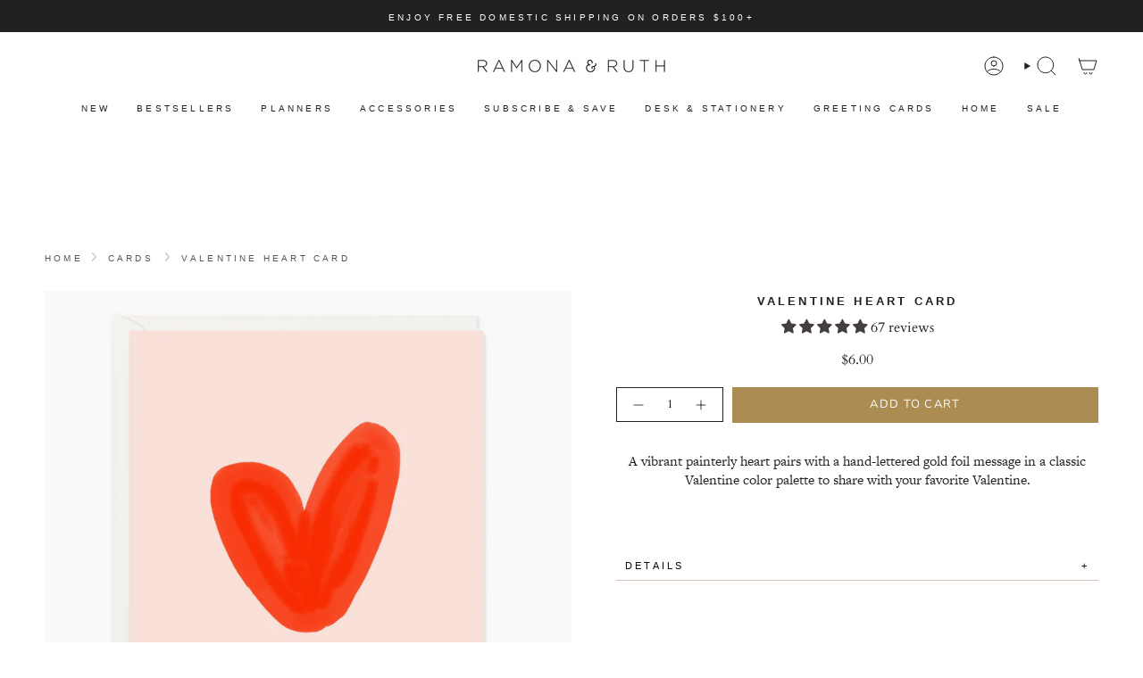

--- FILE ---
content_type: text/javascript; charset=utf-8
request_url: https://www.ramonaandruth.com/products/valentine-heart-card.js
body_size: 977
content:
{"id":6650341752915,"title":"Valentine Heart Card","handle":"valentine-heart-card","description":"\u003cstyle type=\"text\/css\"\u003e\u003c!--\ntd {border: 1px solid #ccc;}br {mso-data-placement:same-cell;}\n--\u003e\u003c\/style\u003e\n\u003cdiv class=\"page\"\u003e\n\u003cdiv class=\"page\"\u003e\n\u003cdiv class=\"page\"\u003e\n\u003cdiv class=\"layoutArea\"\u003e\n\u003cdiv class=\"column\" style=\"text-align: center;\"\u003e\n\u003cspan data-sheets-userformat='{\"2\":53761,\"3\":{\"1\":0},\"12\":0,\"15\":\"Proxima Nova\",\"17\":0,\"18\":0}' data-sheets-value='{\"1\":2,\"2\":\"A vibrant painterly heart pairs with a hand-lettered gold foil message in a classic Valentine color palette to share with your favorite Valentine.\"}'\u003eA vibrant painterly heart pairs with a hand-lettered gold foil message in a classic Valentine color palette to share with your favorite Valentine.\u003c\/span\u003e\u003cbr\u003e\n\u003c\/div\u003e\n\u003cdiv class=\"column\"\u003e\n\u003cp\u003e\u003cbr\u003e\u003c\/p\u003e\n\u003cbutton class=\"accordion_product\"\u003eDetails\u003c\/button\u003e\n\u003cdiv class=\"panel_product\"\u003e\n\u003ctable width=\"100%\"\u003e\n\u003ctbody\u003e\n\u003ctr\u003e\n\u003ctd\u003ePaper Color\u003c\/td\u003e\n\u003ctd\u003ecrisp white\u003c\/td\u003e\n\u003c\/tr\u003e\n\u003ctr\u003e\n\u003ctd\u003eEnvelope Color\u003c\/td\u003e\n\u003ctd\u003epure white\u003c\/td\u003e\n\u003c\/tr\u003e\n\u003ctr\u003e\n\u003ctd\u003eSize\u003c\/td\u003e\n\u003ctd\u003eA2 folded 4.25” x 5.5”\u003c\/td\u003e\n\u003c\/tr\u003e\n\u003ctr\u003e\n\u003ctd\u003ePrinting Type\u003c\/td\u003e\n\u003ctd\u003edigital + copper foil\u003c\/td\u003e\n\u003c\/tr\u003e\n\u003ctr\u003e\n\u003ctd\u003eAdditional Notes\u003c\/td\u003e\n\u003ctd\u003eblank inside\u003c\/td\u003e\n\u003c\/tr\u003e\n\u003ctr\u003e\n\u003ctd\u003eSKU\u003c\/td\u003e\n\u003ctd\u003eGC248\u003c\/td\u003e\n\u003c\/tr\u003e\n\u003c\/tbody\u003e\n\u003c\/table\u003e\n\u003c\/div\u003e\n\u003c\/div\u003e\n\u003c\/div\u003e\n\u003c\/div\u003e\n\u003cdiv class=\"page\" title=\"Page 3\"\u003e\n\u003cdiv class=\"page\" title=\"Page 3\"\u003e\n\u003cdiv class=\"layoutArea\"\u003e\n\u003cdiv class=\"column\"\u003e\n\u003cdiv class=\"page\" title=\"Page 3\"\u003e\n\u003cdiv class=\"layoutArea\"\u003e\n\u003cdiv class=\"column\"\u003e\u003cbr\u003e\u003c\/div\u003e\n\u003c\/div\u003e\n\u003c\/div\u003e\n\u003c\/div\u003e\n\u003c\/div\u003e\n\u003c\/div\u003e\n\u003c\/div\u003e\n\u003c\/div\u003e\n\u003c\/div\u003e\n\u003cstyle type=\"text\/css\"\u003e\u003c!--\ntd {border: 1px solid #ccc;}br {mso-data-placement:same-cell;}\n--\u003e\u003c\/style\u003e","published_at":"2022-01-10T00:00:02-06:00","created_at":"2021-11-12T19:04:16-06:00","vendor":"Ramona \u0026 Ruth","type":"Greeting Cards","tags":["Love \u0026 Friendship","Valentine's Day"],"price":600,"price_min":600,"price_max":600,"available":true,"price_varies":false,"compare_at_price":null,"compare_at_price_min":0,"compare_at_price_max":0,"compare_at_price_varies":false,"variants":[{"id":39885589643347,"title":"Default Title","option1":"Default Title","option2":null,"option3":null,"sku":"GC248","requires_shipping":true,"taxable":true,"featured_image":null,"available":true,"name":"Valentine Heart Card","public_title":null,"options":["Default Title"],"price":600,"weight":15,"compare_at_price":null,"inventory_quantity":24,"inventory_management":"shopify","inventory_policy":"continue","barcode":"36533303","requires_selling_plan":false,"selling_plan_allocations":[]}],"images":["\/\/cdn.shopify.com\/s\/files\/1\/1200\/2560\/products\/valentine-heart-card-ramona-ruth-242631.jpg?v=1750219378","\/\/cdn.shopify.com\/s\/files\/1\/1200\/2560\/files\/valentine-heart-card-ramona-ruth-316149.jpg?v=1750219378"],"featured_image":"\/\/cdn.shopify.com\/s\/files\/1\/1200\/2560\/products\/valentine-heart-card-ramona-ruth-242631.jpg?v=1750219378","options":[{"name":"Title","position":1,"values":["Default Title"]}],"url":"\/products\/valentine-heart-card","media":[{"alt":"Valentine Heart Card - Ramona \u0026 Ruth ","id":21622897639507,"position":1,"preview_image":{"aspect_ratio":1.0,"height":2400,"width":2400,"src":"https:\/\/cdn.shopify.com\/s\/files\/1\/1200\/2560\/products\/valentine-heart-card-ramona-ruth-242631.jpg?v=1750219378"},"aspect_ratio":1.0,"height":2400,"media_type":"image","src":"https:\/\/cdn.shopify.com\/s\/files\/1\/1200\/2560\/products\/valentine-heart-card-ramona-ruth-242631.jpg?v=1750219378","width":2400},{"alt":"Valentine Heart Card - Ramona \u0026 Ruth ","id":29128047558739,"position":2,"preview_image":{"aspect_ratio":1.0,"height":2400,"width":2400,"src":"https:\/\/cdn.shopify.com\/s\/files\/1\/1200\/2560\/files\/valentine-heart-card-ramona-ruth-316149.jpg?v=1750219378"},"aspect_ratio":1.0,"height":2400,"media_type":"image","src":"https:\/\/cdn.shopify.com\/s\/files\/1\/1200\/2560\/files\/valentine-heart-card-ramona-ruth-316149.jpg?v=1750219378","width":2400}],"requires_selling_plan":false,"selling_plan_groups":[]}

--- FILE ---
content_type: text/javascript; charset=utf-8
request_url: https://www.ramonaandruth.com/products/valentine-heart-card.js
body_size: 1341
content:
{"id":6650341752915,"title":"Valentine Heart Card","handle":"valentine-heart-card","description":"\u003cstyle type=\"text\/css\"\u003e\u003c!--\ntd {border: 1px solid #ccc;}br {mso-data-placement:same-cell;}\n--\u003e\u003c\/style\u003e\n\u003cdiv class=\"page\"\u003e\n\u003cdiv class=\"page\"\u003e\n\u003cdiv class=\"page\"\u003e\n\u003cdiv class=\"layoutArea\"\u003e\n\u003cdiv class=\"column\" style=\"text-align: center;\"\u003e\n\u003cspan data-sheets-userformat='{\"2\":53761,\"3\":{\"1\":0},\"12\":0,\"15\":\"Proxima Nova\",\"17\":0,\"18\":0}' data-sheets-value='{\"1\":2,\"2\":\"A vibrant painterly heart pairs with a hand-lettered gold foil message in a classic Valentine color palette to share with your favorite Valentine.\"}'\u003eA vibrant painterly heart pairs with a hand-lettered gold foil message in a classic Valentine color palette to share with your favorite Valentine.\u003c\/span\u003e\u003cbr\u003e\n\u003c\/div\u003e\n\u003cdiv class=\"column\"\u003e\n\u003cp\u003e\u003cbr\u003e\u003c\/p\u003e\n\u003cbutton class=\"accordion_product\"\u003eDetails\u003c\/button\u003e\n\u003cdiv class=\"panel_product\"\u003e\n\u003ctable width=\"100%\"\u003e\n\u003ctbody\u003e\n\u003ctr\u003e\n\u003ctd\u003ePaper Color\u003c\/td\u003e\n\u003ctd\u003ecrisp white\u003c\/td\u003e\n\u003c\/tr\u003e\n\u003ctr\u003e\n\u003ctd\u003eEnvelope Color\u003c\/td\u003e\n\u003ctd\u003epure white\u003c\/td\u003e\n\u003c\/tr\u003e\n\u003ctr\u003e\n\u003ctd\u003eSize\u003c\/td\u003e\n\u003ctd\u003eA2 folded 4.25” x 5.5”\u003c\/td\u003e\n\u003c\/tr\u003e\n\u003ctr\u003e\n\u003ctd\u003ePrinting Type\u003c\/td\u003e\n\u003ctd\u003edigital + copper foil\u003c\/td\u003e\n\u003c\/tr\u003e\n\u003ctr\u003e\n\u003ctd\u003eAdditional Notes\u003c\/td\u003e\n\u003ctd\u003eblank inside\u003c\/td\u003e\n\u003c\/tr\u003e\n\u003ctr\u003e\n\u003ctd\u003eSKU\u003c\/td\u003e\n\u003ctd\u003eGC248\u003c\/td\u003e\n\u003c\/tr\u003e\n\u003c\/tbody\u003e\n\u003c\/table\u003e\n\u003c\/div\u003e\n\u003c\/div\u003e\n\u003c\/div\u003e\n\u003c\/div\u003e\n\u003cdiv class=\"page\" title=\"Page 3\"\u003e\n\u003cdiv class=\"page\" title=\"Page 3\"\u003e\n\u003cdiv class=\"layoutArea\"\u003e\n\u003cdiv class=\"column\"\u003e\n\u003cdiv class=\"page\" title=\"Page 3\"\u003e\n\u003cdiv class=\"layoutArea\"\u003e\n\u003cdiv class=\"column\"\u003e\u003cbr\u003e\u003c\/div\u003e\n\u003c\/div\u003e\n\u003c\/div\u003e\n\u003c\/div\u003e\n\u003c\/div\u003e\n\u003c\/div\u003e\n\u003c\/div\u003e\n\u003c\/div\u003e\n\u003c\/div\u003e\n\u003cstyle type=\"text\/css\"\u003e\u003c!--\ntd {border: 1px solid #ccc;}br {mso-data-placement:same-cell;}\n--\u003e\u003c\/style\u003e","published_at":"2022-01-10T00:00:02-06:00","created_at":"2021-11-12T19:04:16-06:00","vendor":"Ramona \u0026 Ruth","type":"Greeting Cards","tags":["Love \u0026 Friendship","Valentine's Day"],"price":600,"price_min":600,"price_max":600,"available":true,"price_varies":false,"compare_at_price":null,"compare_at_price_min":0,"compare_at_price_max":0,"compare_at_price_varies":false,"variants":[{"id":39885589643347,"title":"Default Title","option1":"Default Title","option2":null,"option3":null,"sku":"GC248","requires_shipping":true,"taxable":true,"featured_image":null,"available":true,"name":"Valentine Heart Card","public_title":null,"options":["Default Title"],"price":600,"weight":15,"compare_at_price":null,"inventory_quantity":24,"inventory_management":"shopify","inventory_policy":"continue","barcode":"36533303","requires_selling_plan":false,"selling_plan_allocations":[]}],"images":["\/\/cdn.shopify.com\/s\/files\/1\/1200\/2560\/products\/valentine-heart-card-ramona-ruth-242631.jpg?v=1750219378","\/\/cdn.shopify.com\/s\/files\/1\/1200\/2560\/files\/valentine-heart-card-ramona-ruth-316149.jpg?v=1750219378"],"featured_image":"\/\/cdn.shopify.com\/s\/files\/1\/1200\/2560\/products\/valentine-heart-card-ramona-ruth-242631.jpg?v=1750219378","options":[{"name":"Title","position":1,"values":["Default Title"]}],"url":"\/products\/valentine-heart-card","media":[{"alt":"Valentine Heart Card - Ramona \u0026 Ruth ","id":21622897639507,"position":1,"preview_image":{"aspect_ratio":1.0,"height":2400,"width":2400,"src":"https:\/\/cdn.shopify.com\/s\/files\/1\/1200\/2560\/products\/valentine-heart-card-ramona-ruth-242631.jpg?v=1750219378"},"aspect_ratio":1.0,"height":2400,"media_type":"image","src":"https:\/\/cdn.shopify.com\/s\/files\/1\/1200\/2560\/products\/valentine-heart-card-ramona-ruth-242631.jpg?v=1750219378","width":2400},{"alt":"Valentine Heart Card - Ramona \u0026 Ruth ","id":29128047558739,"position":2,"preview_image":{"aspect_ratio":1.0,"height":2400,"width":2400,"src":"https:\/\/cdn.shopify.com\/s\/files\/1\/1200\/2560\/files\/valentine-heart-card-ramona-ruth-316149.jpg?v=1750219378"},"aspect_ratio":1.0,"height":2400,"media_type":"image","src":"https:\/\/cdn.shopify.com\/s\/files\/1\/1200\/2560\/files\/valentine-heart-card-ramona-ruth-316149.jpg?v=1750219378","width":2400}],"requires_selling_plan":false,"selling_plan_groups":[]}

--- FILE ---
content_type: text/javascript; charset=utf-8
request_url: https://www.ramonaandruth.com/collections/valentines-day/products/valentine-heart-card.js
body_size: 795
content:
{"id":6650341752915,"title":"Valentine Heart Card","handle":"valentine-heart-card","description":"\u003cstyle type=\"text\/css\"\u003e\u003c!--\ntd {border: 1px solid #ccc;}br {mso-data-placement:same-cell;}\n--\u003e\u003c\/style\u003e\n\u003cdiv class=\"page\"\u003e\n\u003cdiv class=\"page\"\u003e\n\u003cdiv class=\"page\"\u003e\n\u003cdiv class=\"layoutArea\"\u003e\n\u003cdiv class=\"column\" style=\"text-align: center;\"\u003e\n\u003cspan data-sheets-userformat='{\"2\":53761,\"3\":{\"1\":0},\"12\":0,\"15\":\"Proxima Nova\",\"17\":0,\"18\":0}' data-sheets-value='{\"1\":2,\"2\":\"A vibrant painterly heart pairs with a hand-lettered gold foil message in a classic Valentine color palette to share with your favorite Valentine.\"}'\u003eA vibrant painterly heart pairs with a hand-lettered gold foil message in a classic Valentine color palette to share with your favorite Valentine.\u003c\/span\u003e\u003cbr\u003e\n\u003c\/div\u003e\n\u003cdiv class=\"column\"\u003e\n\u003cp\u003e\u003cbr\u003e\u003c\/p\u003e\n\u003cbutton class=\"accordion_product\"\u003eDetails\u003c\/button\u003e\n\u003cdiv class=\"panel_product\"\u003e\n\u003ctable width=\"100%\"\u003e\n\u003ctbody\u003e\n\u003ctr\u003e\n\u003ctd\u003ePaper Color\u003c\/td\u003e\n\u003ctd\u003ecrisp white\u003c\/td\u003e\n\u003c\/tr\u003e\n\u003ctr\u003e\n\u003ctd\u003eEnvelope Color\u003c\/td\u003e\n\u003ctd\u003epure white\u003c\/td\u003e\n\u003c\/tr\u003e\n\u003ctr\u003e\n\u003ctd\u003eSize\u003c\/td\u003e\n\u003ctd\u003eA2 folded 4.25” x 5.5”\u003c\/td\u003e\n\u003c\/tr\u003e\n\u003ctr\u003e\n\u003ctd\u003ePrinting Type\u003c\/td\u003e\n\u003ctd\u003edigital + copper foil\u003c\/td\u003e\n\u003c\/tr\u003e\n\u003ctr\u003e\n\u003ctd\u003eAdditional Notes\u003c\/td\u003e\n\u003ctd\u003eblank inside\u003c\/td\u003e\n\u003c\/tr\u003e\n\u003ctr\u003e\n\u003ctd\u003eSKU\u003c\/td\u003e\n\u003ctd\u003eGC248\u003c\/td\u003e\n\u003c\/tr\u003e\n\u003c\/tbody\u003e\n\u003c\/table\u003e\n\u003c\/div\u003e\n\u003c\/div\u003e\n\u003c\/div\u003e\n\u003c\/div\u003e\n\u003cdiv class=\"page\" title=\"Page 3\"\u003e\n\u003cdiv class=\"page\" title=\"Page 3\"\u003e\n\u003cdiv class=\"layoutArea\"\u003e\n\u003cdiv class=\"column\"\u003e\n\u003cdiv class=\"page\" title=\"Page 3\"\u003e\n\u003cdiv class=\"layoutArea\"\u003e\n\u003cdiv class=\"column\"\u003e\u003cbr\u003e\u003c\/div\u003e\n\u003c\/div\u003e\n\u003c\/div\u003e\n\u003c\/div\u003e\n\u003c\/div\u003e\n\u003c\/div\u003e\n\u003c\/div\u003e\n\u003c\/div\u003e\n\u003c\/div\u003e\n\u003cstyle type=\"text\/css\"\u003e\u003c!--\ntd {border: 1px solid #ccc;}br {mso-data-placement:same-cell;}\n--\u003e\u003c\/style\u003e","published_at":"2022-01-10T00:00:02-06:00","created_at":"2021-11-12T19:04:16-06:00","vendor":"Ramona \u0026 Ruth","type":"Greeting Cards","tags":["Love \u0026 Friendship","Valentine's Day"],"price":600,"price_min":600,"price_max":600,"available":true,"price_varies":false,"compare_at_price":null,"compare_at_price_min":0,"compare_at_price_max":0,"compare_at_price_varies":false,"variants":[{"id":39885589643347,"title":"Default Title","option1":"Default Title","option2":null,"option3":null,"sku":"GC248","requires_shipping":true,"taxable":true,"featured_image":null,"available":true,"name":"Valentine Heart Card","public_title":null,"options":["Default Title"],"price":600,"weight":15,"compare_at_price":null,"inventory_quantity":24,"inventory_management":"shopify","inventory_policy":"continue","barcode":"36533303","requires_selling_plan":false,"selling_plan_allocations":[]}],"images":["\/\/cdn.shopify.com\/s\/files\/1\/1200\/2560\/products\/valentine-heart-card-ramona-ruth-242631.jpg?v=1750219378","\/\/cdn.shopify.com\/s\/files\/1\/1200\/2560\/files\/valentine-heart-card-ramona-ruth-316149.jpg?v=1750219378"],"featured_image":"\/\/cdn.shopify.com\/s\/files\/1\/1200\/2560\/products\/valentine-heart-card-ramona-ruth-242631.jpg?v=1750219378","options":[{"name":"Title","position":1,"values":["Default Title"]}],"url":"\/products\/valentine-heart-card","media":[{"alt":"Valentine Heart Card - Ramona \u0026 Ruth ","id":21622897639507,"position":1,"preview_image":{"aspect_ratio":1.0,"height":2400,"width":2400,"src":"https:\/\/cdn.shopify.com\/s\/files\/1\/1200\/2560\/products\/valentine-heart-card-ramona-ruth-242631.jpg?v=1750219378"},"aspect_ratio":1.0,"height":2400,"media_type":"image","src":"https:\/\/cdn.shopify.com\/s\/files\/1\/1200\/2560\/products\/valentine-heart-card-ramona-ruth-242631.jpg?v=1750219378","width":2400},{"alt":"Valentine Heart Card - Ramona \u0026 Ruth ","id":29128047558739,"position":2,"preview_image":{"aspect_ratio":1.0,"height":2400,"width":2400,"src":"https:\/\/cdn.shopify.com\/s\/files\/1\/1200\/2560\/files\/valentine-heart-card-ramona-ruth-316149.jpg?v=1750219378"},"aspect_ratio":1.0,"height":2400,"media_type":"image","src":"https:\/\/cdn.shopify.com\/s\/files\/1\/1200\/2560\/files\/valentine-heart-card-ramona-ruth-316149.jpg?v=1750219378","width":2400}],"requires_selling_plan":false,"selling_plan_groups":[]}